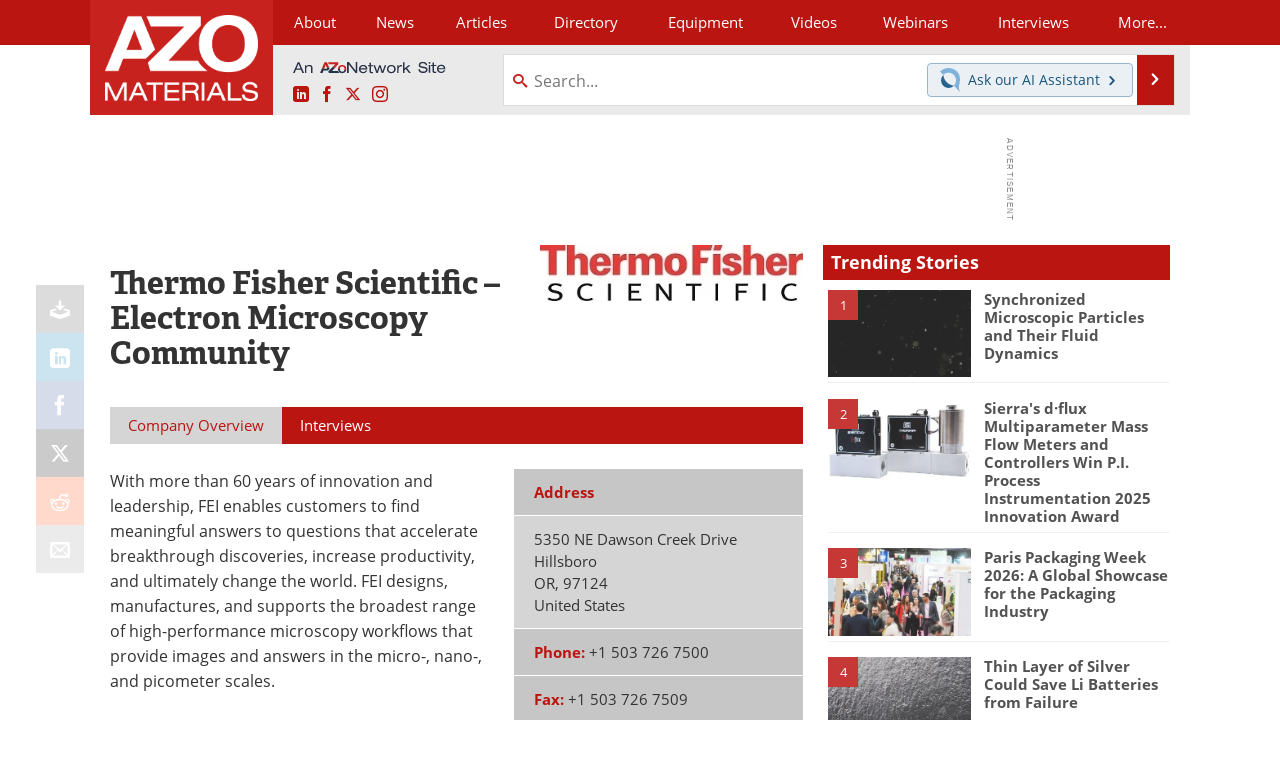

--- FILE ---
content_type: text/html; charset=utf-8
request_url: https://www.google.com/recaptcha/api2/aframe
body_size: 267
content:
<!DOCTYPE HTML><html><head><meta http-equiv="content-type" content="text/html; charset=UTF-8"></head><body><script nonce="AidsvZ-hyH8XVxrCGtB_fQ">/** Anti-fraud and anti-abuse applications only. See google.com/recaptcha */ try{var clients={'sodar':'https://pagead2.googlesyndication.com/pagead/sodar?'};window.addEventListener("message",function(a){try{if(a.source===window.parent){var b=JSON.parse(a.data);var c=clients[b['id']];if(c){var d=document.createElement('img');d.src=c+b['params']+'&rc='+(localStorage.getItem("rc::a")?sessionStorage.getItem("rc::b"):"");window.document.body.appendChild(d);sessionStorage.setItem("rc::e",parseInt(sessionStorage.getItem("rc::e")||0)+1);localStorage.setItem("rc::h",'1769849178195');}}}catch(b){}});window.parent.postMessage("_grecaptcha_ready", "*");}catch(b){}</script></body></html>